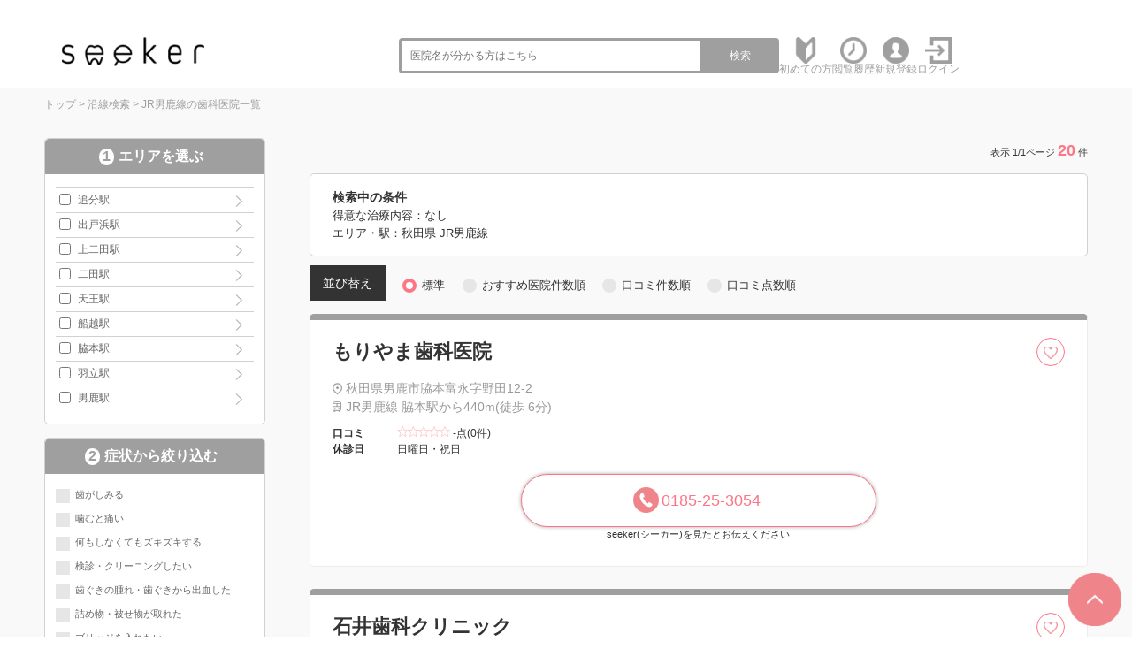

--- FILE ---
content_type: text/html; charset=UTF-8
request_url: https://seeker-dental.com/r/pref05/line11215/
body_size: 12196
content:
<!--SELECT * FROM DAT_HAISYA WHERE ENABLE='ENABLE:公開中' AND PREF='秋田県'  AND ( ( (TMP05 = '追分駅' and PREF='秋田県') or (TMP05 = '出戸浜駅' and PREF='秋田県') or (TMP05 = '上二田駅' and PREF='秋田県') or (TMP05 = '二田駅' and PREF='秋田県') or (TMP05 = '天王駅' and PREF='秋田県') or (TMP05 = '船越駅' and PREF='秋田県') or (TMP05 = '脇本駅' and PREF='秋田県') or (TMP05 = '羽立駅' and PREF='秋田県') or (TMP05 = '男鹿駅' and PREF='秋田県') ) )  ORDER BY DAT_HAISYA.ETCI1 desc,(SELECT COUNT(*) FROM `DAT_COUPON` WHERE TITLE=DAT_HAISYA.ID OR HID=DAT_HAISYA.ID) DESC, cast(DAT_HAISYA.ETCI2 as signed) desc, cast(DAT_HAISYA.TMP03 as signed) desc, rand(20473) LIMIT 0, 25; -->
﻿<!DOCTYPE html>
<html lang="ja">

<head>
    <meta charset="utf-8">
    <meta http-equiv="X-UA-Compatible" content="IE=edge">
    <meta name="viewport" content="width=device-width, initial-scale=1">
    <title>JR男鹿線の歯科医院-口コミ・評判の検索ならseeker(シーカー)</title>
    <meta name="description" content="JR男鹿線を全国約70,000件の歯科医院から検索できるseeker(シーカー)！歯科医院の医院情報から口コミや評判を検索することが出来ます。各医院の診療科目や診療時間、こだわりを知ることが出来ます。診療予約されたい方は電話予約してください。" />
    <meta name="keywords" content="JR男鹿線,歯科医院,歯科,口コミ,評判,seeker(シーカー)" />
    <link rel="canonical" href="https://seeker-dental.com/r/pref05/line11215/" />
    <link href="/common/css2/import.css" rel="stylesheet" />
    <!-- <script src="https://ajax.googleapis.com/ajax/libs/jquery/1.11.3/jquery.min.js"></script> -->
    <script src="/common/js/jquery.min.js"></script>
    <script src="/common/js2/jquery.bxslider.js"></script>
    <script src="/common/js2/main.js"></script>
    <link rel="stylesheet" href="https://cdnjs.cloudflare.com/ajax/libs/balloon-css/0.4.0/balloon.min.css">
    <script src="/common/js/common.js"></script>

    <!--遅延読み込み-->
    <script src="https://cdn.jsdelivr.net/npm/lazyload@2.0.0-rc.2/lazyload.min.js"></script>

    <style>
        .pickuplabel {
            right: 150px;
            /* width: 48px; */
            position: absolute;
            right: 140px;
            margin-top: -5px;
        }

        @media only screen and (max-width: 767px) {
            .pickuplabel {
                right: 40px;
                /* width: 36px; */
                position: absolute;
                margin-top: -10px;
            }
        }
    </style>
    <!--[if lt IE 9]>
<script src="/common/js/html5.js"></script>
<![endif]-->
    <meta name="google-site-verification" content="MxCPHxRkJgXjVkTkSg9A1kSipN5R2v5q3NjeT_rs6b0" />

<!-- Google Tag Manager -->
<script>(function (w, d, s, l, i) {
        w[l] = w[l] || []; w[l].push({
            'gtm.start':
                new Date().getTime(), event: 'gtm.js'
        }); var f = d.getElementsByTagName(s)[0],
            j = d.createElement(s), dl = l != 'dataLayer' ? '&l=' + l : ''; j.async = true; j.src =
                'https://www.googletagmanager.com/gtm.js?id=' + i + dl; f.parentNode.insertBefore(j, f);
    })(window, document, 'script', 'dataLayer', 'GTM-599ZL8D');</script>
<!-- End Google Tag Manager -->

    <script>
        // $(function () {
        //   //チェックボックス連動
        //   $('.option_status').on('click', function () {

        //     //近くのチェックボックス
        //     let chkbox = $(this).closest('input:checkbox');
        //     //alert($(chkbox).val());
        //     if ($(chkbox).prop('checked')) {
        //       $(chkbox).prop('checked', false);
        //     } else {
        //       $(chkbox).prop('checked', true);
        //     }


        //     return;
        //   });
        // });
        $(function () {
            let ua = navigator.userAgent;
            if (ua.indexOf('iPhone') > 0 || ua.indexOf('iPod') > 0 || ua.indexOf('Android') > 0 && ua.indexOf('Mobile') > 0) {
                //ここにスマホの時の表示
            } else {
                //ここにPCの時の表示
                //表示するボタンを全部押す
                $("#trigger1").click();
                $("#trigger2").click();
                $("#trigger3").click();
            }
        });
    </script>
</head>

<body>
    <div id="debug" style="display: none;">SELECT count(ID) as CNT FROM DAT_HAISYA WHERE ENABLE='ENABLE:公開中' AND PREF='秋田県'  AND ( ( (TMP05 = '追分駅' and PREF='秋田県') or (TMP05 = '出戸浜駅' and PREF='秋田県') or (TMP05 = '上二田駅' and PREF='秋田県') or (TMP05 = '二田駅' and PREF='秋田県') or (TMP05 = '天王駅' and PREF='秋田県') or (TMP05 = '船越駅' and PREF='秋田県') or (TMP05 = '脇本駅' and PREF='秋田県') or (TMP05 = '羽立駅' and PREF='秋田県') or (TMP05 = '男鹿駅' and PREF='秋田県') ) ) ;</div>
    <div id="fb-root"></div>
    <script async defer crossorigin="anonymous"
        src="https://connect.facebook.net/ja_JP/sdk.js#xfbml=1&version=v4.0&appId=720572451430433&autoLogAppEvents=1"></script>
    <div id="wrapper">
        <!-- Google Tag Manager (noscript) -->
<noscript>
  <iframe src="https://www.googletagmanager.com/ns.html?id=GTM-599ZL8D" height="0" width="0"
    style="display:none;visibility:hidden"></iframe>
</noscript>
<!-- End Google Tag Manager (noscript) -->

<!-- ヘッダー開始 -->
<header id="header">
  <div class="wrap"> <a id="logo" href="/">
      <h1><img src="/common/images/logo.png" alt="信頼できる歯科医院を探すならseeker(シーカー)" /></h1>
    </a>
    <ul class="link pc_disp">
      <li class="word_search">
        <form role="search" method="get" action="/s/">
          <input type="hidden" name="mode" value="list">
          <input type="search" class="search-field" placeholder="医院名が分かる方はこちら" value="" name="word" />
          <button type="submit" class="search-submit">検索</button>
        </form>
      </li>
      <li class="link_icon"><a href="/about/"><img src="/common/images/new.png" alt="初心者マーク"><span>初めての方</span></a></li>
      <li class="link_icon"><a href="/list1/"><img src="/common/images/clock.png" alt="時計"><span>閲覧履歴</span></a></li>

      
      <li class="link_icon"><a href="/register/"><img src="/common/images/register.png" alt="人"><span>新規登録</span></a></li>
      <li class="link_icon"><a href="/login/"><img src="/common/images/login.png" alt="ログイン"><span>ログイン</span></a></li>
      
      <!--
      <li class="link_icon"><a href="/m_list2/"><img src="/common/images/icon_mypage.svg" alt="マイページ"><span>マイページ</span></a></li>
      -->
    </ul>
    <div class="sp_disp sp_navi">
      <div id="open" class="btn"><a href="#g_menu">
          <div id="open_icon">
            <div></div>
            <div></div>
            <div></div>
          </div>
        </a></div>
      <div id="g_menu">
        <div id="close" class="btn"><a href="#">×</a></div>
        <ul>
          <li class="icon01"><a href="/about/">サイトの特徴・使い方</a></li>
          <li class="icon03"><a href="/about/">初めての方</a></li>
          <li class="icon03"><a href="/list1/">閲覧履歴</a></li>
          <li class="icon03"><a href="/s/?mode=list&word=">医院一覧</a></li>
          
          <li class="icon03"><a href="/register/">新規登録</a></li>
          <li class="icon03"><a href="/login/">ログイン</a></li>
          
          <!--
          <li class="icon03"><a href="/m_register/">会員情報変更</a></li>
          <li class="icon03"><a href="/m_list2/">予約履歴</a></li>
          <li class="icon03"><a href="/m_list1/">お気に入り医院</a></li>
          <li class="icon03"><a href="/m_list3/">お気に入りメニュー</a></li>
          <li class="icon03"><a href="/m_kuchikomi/">口コミ投稿の管理</a></li>
          <li class="icon03"><a href="/logout/">ログアウト</a></li>
          -->
          <li class="icon03"><a href="/">Topページへもどる</a></li>
        </ul>
      </div>
    </div>
  </div>
  <div class="word_search_wrap sp_disp">
    <div class="word_search">
      <form role="search" method="get" action="/s/">
        <input type="hidden" name="mode" value="list">
        <input type="search" class="search-field" placeholder="医院名が分かる方はこちら" value="" name="word" />
        <button type="submit" class="search-submit">検索</button>
      </form>
    </div>
  </div>
</header>
<!-- ヘッダー終了 -->

<!--<header id="header">
<div class="header_inner_top">
<div class="inner lay_lqd">
<nav id="siteid">
<a href="/"><img src="/common/img/logo.png" alt="seeker(シーカー)"></a>
</nav>
<div id="seotext_main">
<h1 style="font-size:100%;">歯科の口コミ・検索ならseeker(シーカー)</h1>
</div>
<div id="search_gps">
<a href="/n/"><i class="ion-navigate"></i><span>現在地から<br class="sp"><span class="pc">歯科医院を</span>探す</span></a>
</div>
<div id="seotext_sub">
<p>今予約できる歯科医院をさくっと検索<br>掲載している医院数<em>64328</em>件</p>
</div>
<nav id="menu_btn_sp"><button><i class="ion-android-menu icon_off"></i><i class="ion-close-round icon_on"></i></button></nav>
</div>
</div>
<div class="header_inner_bottom">
<div class="inner lay_lqd">
<nav id="gnav">
<ul>
<li class="gnav_pulldown">
<span><span>歯科医院を検索</span></span>
<ul>
<li><a href="/n/"><i class="ion-navigate"></i>現在地から探す</a></li>
<li><a href="/s/"><i class="ion-location"></i>エリアから探す</a></li>
<li><a href="/r/"><i class="ion-android-subway"></i>路線から探す</a></li>
</ul>
</li>
<li><a href="/j/"><span>求人を検索</span></a></li>
<li><a href=""><span>初めての方</span></a></li>
<li><a href="/faq/"><span>よくある質問</span></a></li>
<li><a href="/qa/"><span>QA</span></a></li>
<li><a href="/contact/"><span>掲載に関して</span></a></li>
</ul>
</nav>
</div>
</div>
</header>-->

        <!--<script type="text/javascript">
$(function() {
    var topMenu = $('#f-menu');    
    topMenu.hide();
    $(this).scroll(function () {
        if ($(this).scrollTop() > 160) {
            topMenu.fadeIn();
        } else {
            topMenu.fadeOut();
        }
    });
});
	</script> -->
        <!-- フローティングメニュー開始 -->
        <div id="f-menu">
            <div class="txt_box">JR男鹿線の歯科医院</div>
            <div class="btn_box">
                <div class="btn_change"> <a href="" class="option_open">条件変更</a> </div>
            </div>
        </div>
        <!-- フローティングメニュー終了 -->

        <!-- コンテンツ開始 -->
        <div id="content" class="clearfix bg_f2f6f8">
            <div class="base_wrap clearfix">
                <!-- パンくず開始 -->
                <div class="pankuzu_wrap">
                    <div id="topics">
                        <ol>
                            <li><a href="https://seeker-dental.com/">トップ</a>&nbsp;&gt;&nbsp;</li>
                            <li><a href="https://seeker-dental.com/r/">沿線検索</a>&nbsp;&gt;&nbsp;</li><li><a href="https://seeker-dental.com/r/line11215/">JR男鹿線の歯科医院一覧</a></li>
                        </ol>
                    </div>
                </div>
                <!-- パンくず終了 -->
                <script>
                    $(function () {
                        $('.bxslider').bxSlider({
                            auto: true,
                            pause: 10000,
                            slideWidth: 500,
                            touchEnabled: true,
                            speed: 1000,
                            minSlides: 2,
                            maxSlides: 4,
                            moveSlides: 1,
                            shrinkItems: true,
                            slideMargin: 0,
                        });
                    });
                </script>
                <div class="flex_wrap">
                    <div class="search_left_wrap">

                        <!-- sp -->
                        <!--
          <div class="search_right_wrap_sub">
            <div class="similar_part">
              <div class="similar_title">
                <p>他エリアのこの治療が得意な医院</p>
              </div>
              <div class="similar_main">
                <ul class="bxslider">
                  [RECOMMEND]
                </ul>
              </div>
            </div>
          </div>
-->
                        <!--/sp-->
                        <form method="get" action="/r/" id="option_form">
                            <div class="option_form_inner">
                                <h2 class="option_ttl">検索条件</h2>
                                <a id="option_close">閉じる</a>
                                <div id="option_area_wrap" class="option_checkbox_wrap">
                                    <h3><span class="step-number">1</span>エリアを選ぶ</h3>

                                    <input type="hidden" name="searchplan" value="[SEARCHPLAN]">
                                    <input type="hidden" name="mode" value="list">
                                    <input type="hidden" name="sort" value="1">
                                    <input type="hidden" name="page" value="1">
                                    <input type='hidden' name='A1' value='05' /><input type='hidden' name='A2' value='11215' />
                                    <input id="trigger1" class="grad-trigger" type="checkbox">
                                    <label class="grad-btn" for="trigger1">表示する</label>
                                    <ul class="option_list_area triggerBox">
                                        <li class='lw80'><label><input type='checkbox' name='A3[]' value='1120231' /><a href='/r/pref05/line11215/station1120231/'>追分駅</a></label></li><li class='lw80'><label><input type='checkbox' name='A3[]' value='1121502' /><a href='/r/pref05/line11215/station1121502/'>出戸浜駅</a></label></li><li class='lw80'><label><input type='checkbox' name='A3[]' value='1121503' /><a href='/r/pref05/line11215/station1121503/'>上二田駅</a></label></li><li class='lw80'><label><input type='checkbox' name='A3[]' value='1121504' /><a href='/r/pref05/line11215/station1121504/'>二田駅</a></label></li><li class='lw80'><label><input type='checkbox' name='A3[]' value='1121505' /><a href='/r/pref05/line11215/station1121505/'>天王駅</a></label></li><li class='lw80'><label><input type='checkbox' name='A3[]' value='1121506' /><a href='/r/pref05/line11215/station1121506/'>船越駅</a></label></li><li class='lw80'><label><input type='checkbox' name='A3[]' value='1121507' /><a href='/r/pref05/line11215/station1121507/'>脇本駅</a></label></li><li class='lw80'><label><input type='checkbox' name='A3[]' value='1121508' /><a href='/r/pref05/line11215/station1121508/'>羽立駅</a></label></li><li class='lw80'><label><input type='checkbox' name='A3[]' value='1121509' /><a href='/r/pref05/line11215/station1121509/'>男鹿駅</a></label></li>
                                    </ul>
                                </div>
                                <div class="option_checkbox_wrap">
                                    <h3><span class="step-number">2</span>症状から絞り込む</h3>
                                    <input id="trigger2" class="grad-trigger" type="checkbox">
                                    <label class="grad-btn" for="trigger2">表示する</label>
                                    <ul class="option_list triggerBox">
                                        <li><label class="option option_checkbox">歯がしみる<input type="checkbox" name="C1[]" value="歯がしみる" /><div class="option_status"></div></label></li><li><label class="option option_checkbox">噛むと痛い<input type="checkbox" name="C1[]" value="噛むと痛い" /><div class="option_status"></div></label></li><li><label class="option option_checkbox">何もしなくてもズキズキする<input type="checkbox" name="C1[]" value="何もしなくてもズキズキする" /><div class="option_status"></div></label></li><li><label class="option option_checkbox">検診・クリーニングしたい<input type="checkbox" name="C1[]" value="検診・クリーニングしたい" /><div class="option_status"></div></label></li><li><label class="option option_checkbox">歯ぐきの腫れ・歯ぐきから出血した<input type="checkbox" name="C1[]" value="歯ぐきの腫れ・歯ぐきから出血した" /><div class="option_status"></div></label></li><li><label class="option option_checkbox">詰め物・被せ物が取れた<input type="checkbox" name="C1[]" value="詰め物・被せ物が取れた" /><div class="option_status"></div></label></li><li><label class="option option_checkbox">ブリッジを入れたい<input type="checkbox" name="C1[]" value="ブリッジを入れたい" /><div class="option_status"></div></label></li><li><label class="option option_checkbox">入れ歯を入れたい<input type="checkbox" name="C1[]" value="入れ歯を入れたい" /><div class="option_status"></div></label></li><li><label class="option option_checkbox">インプラントを入れたい<input type="checkbox" name="C1[]" value="インプラントを入れたい" /><div class="option_status"></div></label></li><li><label class="option option_checkbox">入れ歯が痛い・噛めない<input type="checkbox" name="C1[]" value="入れ歯が痛い・噛めない" /><div class="option_status"></div></label></li><li><label class="option option_checkbox">歯並びを良くしたい<input type="checkbox" name="C1[]" value="歯並びを良くしたい" /><div class="option_status"></div></label></li><li><label class="option option_checkbox">歯の色が気になる<input type="checkbox" name="C1[]" value="歯の色が気になる" /><div class="option_status"></div></label></li><li><label class="option option_checkbox">親知らずが気になる・抜きたい<input type="checkbox" name="C1[]" value="親知らずが気になる・抜きたい" /><div class="option_status"></div></label></li><li><label class="option option_checkbox">子どもの治療をしたい<input type="checkbox" name="C1[]" value="子どもの治療をしたい" /><div class="option_status"></div></label></li><li><label class="option option_checkbox">子どもの歯並びを良くしたい<input type="checkbox" name="C1[]" value="子どもの歯並びを良くしたい" /><div class="option_status"></div></label></li><li><label class="option option_checkbox">顎が痛い・口が開かない<input type="checkbox" name="C1[]" value="顎が痛い・口が開かない" /><div class="option_status"></div></label></li><li><label class="option option_checkbox">訪問診療を希望する<input type="checkbox" name="C1[]" value="訪問診療を希望する" /><div class="option_status"></div></label></li>
                                    </ul>
                                </div>
                                <div class="option_checkbox_wrap">
                                    <h3><span class="step-number">3</span>特徴で絞り込む</h3>
                                    <ul class="option_list">
                                        <li><label class="option option_checkbox">急患受付<input type="checkbox" name="C3[]" value="急患受付" /><div class="option_status"></div></label></li><li><label class="option option_checkbox">日曜診療あり<input type="checkbox" name="C3[]" value="日曜診療あり" /><div class="option_status"></div></label></li><li><label class="option option_checkbox">感染予防対策<input type="checkbox" name="C3[]" value="感染予防対策" /><div class="option_status"></div></label></li><li><label class="option option_checkbox">キッズスペースあり<input type="checkbox" name="C3[]" value="キッズスペースあり" /><div class="option_status"></div></label></li><li><label class="option option_checkbox">駐車場あり<input type="checkbox" name="C3[]" value="駐車場あり" /><div class="option_status"></div></label></li>
                                    </ul>
                                </div>
                                <div class="option_checkbox_wrap">
                                    <h3><span class="step-number">4</span>治療分野で絞り込む<br>
                                        <span>現在選択されている分野にチェックが入っています</span>
                                    </h3>
                                    <input id="trigger3" class="grad-trigger" type="checkbox">
                                    <label class="grad-btn" for="trigger3">表示する</label>
                                    <ul class="option_list triggerBox">
                                        <li><label class="option option_checkbox">虫歯<input type="checkbox" name="C2[]" value="虫歯" /><div class="option_status"></div></label></li><li><label class="option option_checkbox">歯内治療<input type="checkbox" name="C2[]" value="歯内治療" /><div class="option_status"></div></label></li><li><label class="option option_checkbox">歯周病<input type="checkbox" name="C2[]" value="歯周病" /><div class="option_status"></div></label></li><li><label class="option option_checkbox">インプラント<input type="checkbox" name="C2[]" value="インプラント" /><div class="option_status"></div></label></li><li><label class="option option_checkbox">入れ歯<input type="checkbox" name="C2[]" value="入れ歯" /><div class="option_status"></div></label></li><li><label class="option option_checkbox">矯正歯科<input type="checkbox" name="C2[]" value="矯正歯科" /><div class="option_status"></div></label></li><li><label class="option option_checkbox">ホワイトニング<input type="checkbox" name="C2[]" value="ホワイトニング" /><div class="option_status"></div></label></li><li><label class="option option_checkbox">口腔外科<input type="checkbox" name="C2[]" value="口腔外科" /><div class="option_status"></div></label></li><li><label class="option option_checkbox">小児歯科<input type="checkbox" name="C2[]" value="小児歯科" /><div class="option_status"></div></label></li><li><label class="option option_checkbox">予防歯科<input type="checkbox" name="C2[]" value="予防歯科" /><div class="option_status"></div></label></li><li><label class="option option_checkbox">顎関節症<input type="checkbox" name="C2[]" value="顎関節症" /><div class="option_status"></div></label></li><li><label class="option option_checkbox">訪問診療<input type="checkbox" name="C2[]" value="訪問診療" /><div class="option_status"></div></label></li>
                                    </ul>
                                </div>
                                <div class="option_checkbox_wrap">
                                    <h3><span class="step-number">5</span>郵便番号で検索する</h3>
                                    <div class="word_search">
                                        <input type="hidden" name="mode" value="list">
                                        <input type="search" class="search-field" placeholder="郵便番号を入力 &hellip;"
                                            value="" name="word" />
                                        <button type="submit" class="search-submit">検索</button>
                                    </div>
                                </div>

                                <div class="option_checkbox_btn">
                                    <div class="btn_search" style="margin-bottom: 10px;">
                                        <button type="submit" class="btn btn_action">この条件で検索</button>
                                    </div>
                                </div>
                                <div class="option_checkbox_btn">
                                    <div class="btn_search btn_clear">
                                        <button type="submit" class="btn btn_action">クリア</button>
                                    </div>
                                </div>
                            </div>
                        </form>

                        <div class="search_right_wrap_sub">
                            <a href='https://seeker-dental.com/info/0611/' target='_blank'><img class="lazyload" data-src='/a_banner/data/PIC-20221107155642.バナー②.png' alt='Etak®OralCare' width='250' border='0' /></a><a href='https://apple.co/360IAN2' target='_blank'><img class="lazyload" data-src='/a_banner/data/PIC-20201125224348.svg' alt='AppStore' width='250' border='0' /></a><a href='https://play.google.com/store/apps/details?id=bz.plaza.seekerdental&hl=ja&gl=US' target='_blank'><img class="lazyload" data-src='/a_banner/data/PIC-20201125224422.png' alt='GooglePlay' width='250' border='0' /></a>
                            <div class="fb-container">
                                <div class="fb-page" data-href="https://www.facebook.com/seeker.dental/" data-tabs=""
                                    data-width="" data-height="" data-small-header="true"
                                    data-adapt-container-width="true" data-hide-cover="false" data-show-facepile="true">
                                    <blockquote cite="https://www.facebook.com/seeker.dental/"
                                        class="fb-xfbml-parse-ignore"><a
                                            href="https://www.facebook.com/seeker.dental/">seeker（シーカー）</a></blockquote>
                                </div>
                            </div>
                        </div>
                    </div>
                    
                    <article id="main" class="search_center_wrap">

                        

                        
                        <h3 class="title02"><span>表示 1/1ページ <b>20</b>件
                                <!--／エリア<b>100</b>件-->
                            </span></h3>
                        

                        <!-- <div class="search_change_btn_box sps_disp">
              <div class="btn_change"> <a href="#change">市区郡・条件を変更する</a> </div>
            </div> -->
                        <div class="search_condition">
                            <div>
                                <h3 class="search_condition_ttl">検索中の条件</h3>
                                <p class="search_condition_txt">得意な治療内容：なし</p>
                                <p class="search_condition_txt">エリア・駅：秋田県 JR男鹿線 </p>
                            </div>
                            <span class="search_condition_btn option_open">条件変更</span>
                        </div>
                        <!--市町村を絞る開始-->
                        <!--<div class="search_change_btn_box sps_disp">
      <div class="btn_change"> <a href="#change">市町村を絞る</a> </div>
    </div>-->
                        <!--市町村を絞る終了-->
                        <!--<div class="search_change_view">
              <div>
                <p>並び替え</p>
              </div>
              <div>
                <label class="option option_radio">
                  標準
                  <input type="radio" name="radio" checked="checked" value="" onClick="location.href='https://seeker-dental.com/r/pref05/line11215/'" />
                  <div class="option_status"></div>
                </label>
              </div>
              <div>
                <label class="option option_radio">
                  おすすめ医院件数順
                  <input type="radio" name="radio"  value="" onClick="location.href='https://seeker-dental.com/r/pref05/line11215/sort2/'" />
                  <div class="option_status"></div>
                </label>
              </div>
              <div>
                <label class="option option_radio">
                  口コミ件数順
                  <input type="radio" name="radio"  value="" onClick="location.href='https://seeker-dental.com/r/pref05/line11215/sort3/'" />
                  <div class="option_status"></div>
                </label>
              </div>
              <div>
                <label class="option option_radio">
                  口コミ点数順
                  <input type="radio" name="radio"  value="" onClick="location.href='https://seeker-dental.com/r/pref05/line11215/sort4/'" />
                  <div class="option_status"></div>
                </label>
              </div>
            </div>-->

                        <div class="search_change_view">
                            <div>
                                <p>並び替え</p>
                            </div>
                            <div>
                                <label class="option option_radio">
                                    標準
                                    <input type="radio" name="radio" checked="checked" value="" onclick="location.href='https://seeker-dental.com/r/pref05/line11215/'">
                                    <div class="option_status"></div>
                                </label>
                            </div>
                            <div>
                                <label class="option option_radio">
                                    おすすめ医院件数順
                                    <input type="radio" name="radio"  onclick="location.href='https://seeker-dental.com/r/pref05/line11215/sort2/'">
                                    <div class="option_status"></div>
                                </label>
                            </div>
                            <div>
                                <label class="option option_radio">
                                    口コミ件数順
                                    <input type="radio" name="radio"  onclick="location.href='https://seeker-dental.com/r/pref05/line11215/sort3/'">
                                    <div class="option_status"></div>
                                </label>
                            </div>
                            <div>
                                <label class="option option_radio">
                                    口コミ点数順
                                    <input type="radio" name="radio"  onclick="location.href='https://seeker-dental.com/r/pref05/line11215/sort4/'">
                                    <div class="option_status"></div>
                                </label>
                            </div>
                        </div>

                        <div class="search_result_wrap">

                            <!--<meta LIST-START1>-->

                            <div class="result_box">
                                <div class="title_part">
                                    <h4 class="tit01"><a href="/dent/66050">もりやま歯科医院</a></h4>
                                    <!--
                                    
                                    
                                    <a href="/m_list1/?mode=add&sid=66050" class="btn pc_disp"></a>
                                    <a href="/m_list1/?mode=add&sid=66050" class="btn sp_disp"></a>
                                    
                                    -->
                                    
                                    <a onclick="if(!confirm('お気に入りの追加には会員登録とログインが必要です。'))return
                      false" class="btn pc_disp"></a><a onclick="if(!confirm('お気に入りの追加には会員登録とログインが必要です。'))return
                      false" class="btn sp_disp"></a>
                                    
                                </div>
                                <div class="data_box">
                                    <div class="text_part">
                                        <h4><a href="/dent/66050"></a></h4>
                                        <p class="result_box_address">秋田県男鹿市脇本富永字野田12-2</p>
                                        
                                        <p class="result_box_address result_box_address-2">JR男鹿線 脇本駅から440m(徒歩 6分)</p>
                                        
                                        <div class="search_info_cover">
                                            <div class="search_info">
                                                <span>口コミ</span>
                                                <p><img class="lazyload"
                                                        data-src="/common/images/star--.svg"
                                                        alt="">-点(0件)</p>
                                            </div>
                                        </div>
                                        <div class="search_info">
                                            <span>休診日</span>
                                            <p>日曜日・祝日</p>
                                        </div>
                                    </div>
                                    <div class="btn_box">
                                        
                                        
                                        
                                        <div class="btn_tel pc_disp"> <a href="tel:0185-25-3054">0185-25-3054</a>
                                            <span>seeker(シーカー)を見たとお伝えください</span>
                                        </div>
                                        <div class="btn_tel sp_disp"> <a href="tel:0185-25-3054">電話予約</a>
                                            <span>seeker(シーカー)を見たとお伝えください</span>
                                        </div>
                                    </div>
                                </div>
                            </div>
                            <!--<meta LIST-START4>-->

                            <div class="result_box">
                                <div class="title_part">
                                    <h4 class="tit01"><a href="/dent/68750">石井歯科クリニック</a></h4>
                                    <!--
                                    
                                    
                                    <a href="/m_list1/?mode=add&sid=68750" class="btn pc_disp"></a>
                                    <a href="/m_list1/?mode=add&sid=68750" class="btn sp_disp"></a>
                                    
                                    -->
                                    
                                    <a onclick="if(!confirm('お気に入りの追加には会員登録とログインが必要です。'))return
                      false" class="btn pc_disp"></a><a onclick="if(!confirm('お気に入りの追加には会員登録とログインが必要です。'))return
                      false" class="btn sp_disp"></a>
                                    
                                </div>
                                <div class="data_box">
                                    <div class="text_part">
                                        <h4><a href="/dent/68750"></a></h4>
                                        <p class="result_box_address">秋田県潟上市天王字長沼40-14</p>
                                        
                                        <p class="result_box_address result_box_address-2">JR男鹿線 追分駅から1km(徒歩17分)</p>
                                        
                                        <div class="search_info_cover">
                                            <div class="search_info">
                                                <span>口コミ</span>
                                                <p><img class="lazyload"
                                                        data-src="/common/images/star--.svg"
                                                        alt="">-点(0件)</p>
                                            </div>
                                        </div>
                                        <div class="search_info">
                                            <span>休診日</span>
                                            <p>日曜日・祝日</p>
                                        </div>
                                    </div>
                                    <div class="btn_box">
                                        
                                        
                                        
                                        <div class="btn_tel pc_disp"> <a href="tel:018-873-5111">018-873-5111</a>
                                            <span>seeker(シーカー)を見たとお伝えください</span>
                                        </div>
                                        <div class="btn_tel sp_disp"> <a href="tel:018-873-5111">電話予約</a>
                                            <span>seeker(シーカー)を見たとお伝えください</span>
                                        </div>
                                    </div>
                                </div>
                            </div>
                            <!--<meta LIST-START4>-->

                            <div class="result_box">
                                <div class="title_part">
                                    <h4 class="tit01"><a href="/dent/73316">ふただ歯科クリニック</a></h4>
                                    <!--
                                    
                                    
                                    <a href="/m_list1/?mode=add&sid=73316" class="btn pc_disp"></a>
                                    <a href="/m_list1/?mode=add&sid=73316" class="btn sp_disp"></a>
                                    
                                    -->
                                    
                                    <a onclick="if(!confirm('お気に入りの追加には会員登録とログインが必要です。'))return
                      false" class="btn pc_disp"></a><a onclick="if(!confirm('お気に入りの追加には会員登録とログインが必要です。'))return
                      false" class="btn sp_disp"></a>
                                    
                                </div>
                                <div class="data_box">
                                    <div class="text_part">
                                        <h4><a href="/dent/73316"></a></h4>
                                        <p class="result_box_address">秋田県潟上市天王字二田219-122</p>
                                        
                                        <p class="result_box_address result_box_address-2">JR男鹿線 二田駅から560m(徒歩 8分)</p>
                                        
                                        <div class="search_info_cover">
                                            <div class="search_info">
                                                <span>口コミ</span>
                                                <p><img class="lazyload"
                                                        data-src="/common/images/star--.svg"
                                                        alt="">-点(0件)</p>
                                            </div>
                                        </div>
                                        <div class="search_info">
                                            <span>休診日</span>
                                            <p>日曜日 祝日</p>
                                        </div>
                                    </div>
                                    <div class="btn_box">
                                        
                                        
                                        
                                        <div class="btn_tel pc_disp"> <a href="tel:018-870-6482">018-870-6482</a>
                                            <span>seeker(シーカー)を見たとお伝えください</span>
                                        </div>
                                        <div class="btn_tel sp_disp"> <a href="tel:018-870-6482">電話予約</a>
                                            <span>seeker(シーカー)を見たとお伝えください</span>
                                        </div>
                                    </div>
                                </div>
                            </div>
                            <!--<meta LIST-START4>-->

                            <div class="result_box">
                                <div class="title_part">
                                    <h4 class="tit01"><a href="/dent/78808">わきもと歯科医院</a></h4>
                                    <!--
                                    
                                    
                                    <a href="/m_list1/?mode=add&sid=78808" class="btn pc_disp"></a>
                                    <a href="/m_list1/?mode=add&sid=78808" class="btn sp_disp"></a>
                                    
                                    -->
                                    
                                    <a onclick="if(!confirm('お気に入りの追加には会員登録とログインが必要です。'))return
                      false" class="btn pc_disp"></a><a onclick="if(!confirm('お気に入りの追加には会員登録とログインが必要です。'))return
                      false" class="btn sp_disp"></a>
                                    
                                </div>
                                <div class="data_box">
                                    <div class="text_part">
                                        <h4><a href="/dent/78808"></a></h4>
                                        <p class="result_box_address">秋田県男鹿市脇本脇本字石館31-1</p>
                                        
                                        <p class="result_box_address result_box_address-2">JR男鹿線 脇本駅から900m(徒歩12分)</p>
                                        
                                        <div class="search_info_cover">
                                            <div class="search_info">
                                                <span>口コミ</span>
                                                <p><img class="lazyload"
                                                        data-src="/common/images/star-5.svg"
                                                        alt="">5点(1件)</p>
                                            </div>
                                        </div>
                                        <div class="search_info">
                                            <span>休診日</span>
                                            <p></p>
                                        </div>
                                    </div>
                                    <div class="btn_box">
                                        
                                        
                                        
                                        <div class="btn_tel pc_disp"> <a href="tel:0185-22-2456">0185-22-2456</a>
                                            <span>seeker(シーカー)を見たとお伝えください</span>
                                        </div>
                                        <div class="btn_tel sp_disp"> <a href="tel:0185-22-2456">電話予約</a>
                                            <span>seeker(シーカー)を見たとお伝えください</span>
                                        </div>
                                    </div>
                                </div>
                            </div>
                            <!--<meta LIST-START4>-->

                            <div class="result_box">
                                <div class="title_part">
                                    <h4 class="tit01"><a href="/dent/68681">清水歯科医院</a></h4>
                                    <!--
                                    
                                    
                                    <a href="/m_list1/?mode=add&sid=68681" class="btn pc_disp"></a>
                                    <a href="/m_list1/?mode=add&sid=68681" class="btn sp_disp"></a>
                                    
                                    -->
                                    
                                    <a onclick="if(!confirm('お気に入りの追加には会員登録とログインが必要です。'))return
                      false" class="btn pc_disp"></a><a onclick="if(!confirm('お気に入りの追加には会員登録とログインが必要です。'))return
                      false" class="btn sp_disp"></a>
                                    
                                </div>
                                <div class="data_box">
                                    <div class="text_part">
                                        <h4><a href="/dent/68681"></a></h4>
                                        <p class="result_box_address">秋田県男鹿市船越字本町1-29</p>
                                        
                                        <p class="result_box_address result_box_address-2">JR男鹿線 船越駅から 30m(徒歩 1分)</p>
                                        
                                        <div class="search_info_cover">
                                            <div class="search_info">
                                                <span>口コミ</span>
                                                <p><img class="lazyload"
                                                        data-src="/common/images/star--.svg"
                                                        alt="">-点(0件)</p>
                                            </div>
                                        </div>
                                        <div class="search_info">
                                            <span>休診日</span>
                                            <p>日曜日 祝日</p>
                                        </div>
                                    </div>
                                    <div class="btn_box">
                                        
                                        
                                        
                                        <div class="btn_tel pc_disp"> <a href="tel:0185-35-3737">0185-35-3737</a>
                                            <span>seeker(シーカー)を見たとお伝えください</span>
                                        </div>
                                        <div class="btn_tel sp_disp"> <a href="tel:0185-35-3737">電話予約</a>
                                            <span>seeker(シーカー)を見たとお伝えください</span>
                                        </div>
                                    </div>
                                </div>
                            </div>
                            <!--<meta LIST-START4>-->

                            <div class="result_box">
                                <div class="title_part">
                                    <h4 class="tit01"><a href="/dent/66047">森山歯科医院</a></h4>
                                    <!--
                                    
                                    
                                    <a href="/m_list1/?mode=add&sid=66047" class="btn pc_disp"></a>
                                    <a href="/m_list1/?mode=add&sid=66047" class="btn sp_disp"></a>
                                    
                                    -->
                                    
                                    <a onclick="if(!confirm('お気に入りの追加には会員登録とログインが必要です。'))return
                      false" class="btn pc_disp"></a><a onclick="if(!confirm('お気に入りの追加には会員登録とログインが必要です。'))return
                      false" class="btn sp_disp"></a>
                                    
                                </div>
                                <div class="data_box">
                                    <div class="text_part">
                                        <h4><a href="/dent/66047"></a></h4>
                                        <p class="result_box_address">秋田県男鹿市船川港船川字船川51</p>
                                        
                                        <p class="result_box_address result_box_address-2">JR男鹿線 男鹿駅から310m(徒歩 4分)</p>
                                        
                                        <div class="search_info_cover">
                                            <div class="search_info">
                                                <span>口コミ</span>
                                                <p><img class="lazyload"
                                                        data-src="/common/images/star--.svg"
                                                        alt="">-点(0件)</p>
                                            </div>
                                        </div>
                                        <div class="search_info">
                                            <span>休診日</span>
                                            <p></p>
                                        </div>
                                    </div>
                                    <div class="btn_box">
                                        
                                        
                                        
                                        <div class="btn_tel pc_disp"> <a href="tel:0185-24-3516">0185-24-3516</a>
                                            <span>seeker(シーカー)を見たとお伝えください</span>
                                        </div>
                                        <div class="btn_tel sp_disp"> <a href="tel:0185-24-3516">電話予約</a>
                                            <span>seeker(シーカー)を見たとお伝えください</span>
                                        </div>
                                    </div>
                                </div>
                            </div>
                            <!--<meta LIST-START4>-->

                            <div class="result_box">
                                <div class="title_part">
                                    <h4 class="tit01"><a href="/dent/66087">敬徳会歯科診療所</a></h4>
                                    <!--
                                    
                                    
                                    <a href="/m_list1/?mode=add&sid=66087" class="btn pc_disp"></a>
                                    <a href="/m_list1/?mode=add&sid=66087" class="btn sp_disp"></a>
                                    
                                    -->
                                    
                                    <a onclick="if(!confirm('お気に入りの追加には会員登録とログインが必要です。'))return
                      false" class="btn pc_disp"></a><a onclick="if(!confirm('お気に入りの追加には会員登録とログインが必要です。'))return
                      false" class="btn sp_disp"></a>
                                    
                                </div>
                                <div class="data_box">
                                    <div class="text_part">
                                        <h4><a href="/dent/66087"></a></h4>
                                        <p class="result_box_address">秋田県潟上市天王字上江川47</p>
                                        
                                        <p class="result_box_address result_box_address-2">JR男鹿線 二田駅から450m(徒歩 6分)</p>
                                        
                                        <div class="search_info_cover">
                                            <div class="search_info">
                                                <span>口コミ</span>
                                                <p><img class="lazyload"
                                                        data-src="/common/images/star--.svg"
                                                        alt="">-点(0件)</p>
                                            </div>
                                        </div>
                                        <div class="search_info">
                                            <span>休診日</span>
                                            <p></p>
                                        </div>
                                    </div>
                                    <div class="btn_box">
                                        
                                        
                                        
                                        <div class="btn_tel pc_disp"> <a href="tel:018-878-6800">018-878-6800</a>
                                            <span>seeker(シーカー)を見たとお伝えください</span>
                                        </div>
                                        <div class="btn_tel sp_disp"> <a href="tel:018-878-6800">電話予約</a>
                                            <span>seeker(シーカー)を見たとお伝えください</span>
                                        </div>
                                    </div>
                                </div>
                            </div>
                            <!--<meta LIST-START4>-->

                            <div class="result_box">
                                <div class="title_part">
                                    <h4 class="tit01"><a href="/dent/73288">追分佐藤歯科医院</a></h4>
                                    <!--
                                    
                                    
                                    <a href="/m_list1/?mode=add&sid=73288" class="btn pc_disp"></a>
                                    <a href="/m_list1/?mode=add&sid=73288" class="btn sp_disp"></a>
                                    
                                    -->
                                    
                                    <a onclick="if(!confirm('お気に入りの追加には会員登録とログインが必要です。'))return
                      false" class="btn pc_disp"></a><a onclick="if(!confirm('お気に入りの追加には会員登録とログインが必要です。'))return
                      false" class="btn sp_disp"></a>
                                    
                                </div>
                                <div class="data_box">
                                    <div class="text_part">
                                        <h4><a href="/dent/73288"></a></h4>
                                        <p class="result_box_address">秋田県秋田市金足追分字海老穴262-3</p>
                                        
                                        <p class="result_box_address result_box_address-2">JR男鹿線 追分駅から180m(徒歩 3分)</p>
                                        
                                        <div class="search_info_cover">
                                            <div class="search_info">
                                                <span>口コミ</span>
                                                <p><img class="lazyload"
                                                        data-src="/common/images/star--.svg"
                                                        alt="">-点(0件)</p>
                                            </div>
                                        </div>
                                        <div class="search_info">
                                            <span>休診日</span>
                                            <p></p>
                                        </div>
                                    </div>
                                    <div class="btn_box">
                                        
                                        
                                        
                                        <div class="btn_tel pc_disp"> <a href="tel:018-872-1120">018-872-1120</a>
                                            <span>seeker(シーカー)を見たとお伝えください</span>
                                        </div>
                                        <div class="btn_tel sp_disp"> <a href="tel:018-872-1120">電話予約</a>
                                            <span>seeker(シーカー)を見たとお伝えください</span>
                                        </div>
                                    </div>
                                </div>
                            </div>
                            <!--<meta LIST-START4>-->

                            <div class="result_box">
                                <div class="title_part">
                                    <h4 class="tit01"><a href="/dent/65960">追分歯科医院</a></h4>
                                    <!--
                                    
                                    
                                    <a href="/m_list1/?mode=add&sid=65960" class="btn pc_disp"></a>
                                    <a href="/m_list1/?mode=add&sid=65960" class="btn sp_disp"></a>
                                    
                                    -->
                                    
                                    <a onclick="if(!confirm('お気に入りの追加には会員登録とログインが必要です。'))return
                      false" class="btn pc_disp"></a><a onclick="if(!confirm('お気に入りの追加には会員登録とログインが必要です。'))return
                      false" class="btn sp_disp"></a>
                                    
                                </div>
                                <div class="data_box">
                                    <div class="text_part">
                                        <h4><a href="/dent/65960"></a></h4>
                                        <p class="result_box_address">秋田県秋田市金足小泉字潟向3-2</p>
                                        
                                        <p class="result_box_address result_box_address-2">JR男鹿線 追分駅から700m(徒歩 9分)</p>
                                        
                                        <div class="search_info_cover">
                                            <div class="search_info">
                                                <span>口コミ</span>
                                                <p><img class="lazyload"
                                                        data-src="/common/images/star--.svg"
                                                        alt="">-点(0件)</p>
                                            </div>
                                        </div>
                                        <div class="search_info">
                                            <span>休診日</span>
                                            <p>木曜日 日曜日 祝日</p>
                                        </div>
                                    </div>
                                    <div class="btn_box">
                                        
                                        
                                        
                                        <div class="btn_tel pc_disp"> <a href="tel:018-873-5661">018-873-5661</a>
                                            <span>seeker(シーカー)を見たとお伝えください</span>
                                        </div>
                                        <div class="btn_tel sp_disp"> <a href="tel:018-873-5661">電話予約</a>
                                            <span>seeker(シーカー)を見たとお伝えください</span>
                                        </div>
                                    </div>
                                </div>
                            </div>
                            <!--<meta LIST-START4>-->

                            <div class="result_box">
                                <div class="title_part">
                                    <h4 class="tit01"><a href="/dent/84409">医療法人社団宝樹会　ふただ歯科クリニック</a></h4>
                                    <!--
                                    
                                    
                                    <a href="/m_list1/?mode=add&sid=84409" class="btn pc_disp"></a>
                                    <a href="/m_list1/?mode=add&sid=84409" class="btn sp_disp"></a>
                                    
                                    -->
                                    
                                    <a onclick="if(!confirm('お気に入りの追加には会員登録とログインが必要です。'))return
                      false" class="btn pc_disp"></a><a onclick="if(!confirm('お気に入りの追加には会員登録とログインが必要です。'))return
                      false" class="btn sp_disp"></a>
                                    
                                </div>
                                <div class="data_box">
                                    <div class="text_part">
                                        <h4><a href="/dent/84409"></a></h4>
                                        <p class="result_box_address">秋田県男鹿市船越字内子187-2</p>
                                        
                                        <p class="result_box_address result_box_address-2">JR男鹿線 船越駅から910m(徒歩12分)</p>
                                        
                                        <div class="search_info_cover">
                                            <div class="search_info">
                                                <span>口コミ</span>
                                                <p><img class="lazyload"
                                                        data-src="/common/images/star--.svg"
                                                        alt="">-点(0件)</p>
                                            </div>
                                        </div>
                                        <div class="search_info">
                                            <span>休診日</span>
                                            <p></p>
                                        </div>
                                    </div>
                                    <div class="btn_box">
                                        
                                        
                                        
                                        <div class="btn_tel pc_disp"> <a href="tel:0185-27-8241">0185-27-8241</a>
                                            <span>seeker(シーカー)を見たとお伝えください</span>
                                        </div>
                                        <div class="btn_tel sp_disp"> <a href="tel:0185-27-8241">電話予約</a>
                                            <span>seeker(シーカー)を見たとお伝えください</span>
                                        </div>
                                    </div>
                                </div>
                            </div>
                            <!--<meta LIST-START4>-->

                            <div class="result_box">
                                <div class="title_part">
                                    <h4 class="tit01"><a href="/dent/66051">高橋歯科医院</a></h4>
                                    <!--
                                    
                                    
                                    <a href="/m_list1/?mode=add&sid=66051" class="btn pc_disp"></a>
                                    <a href="/m_list1/?mode=add&sid=66051" class="btn sp_disp"></a>
                                    
                                    -->
                                    
                                    <a onclick="if(!confirm('お気に入りの追加には会員登録とログインが必要です。'))return
                      false" class="btn pc_disp"></a><a onclick="if(!confirm('お気に入りの追加には会員登録とログインが必要です。'))return
                      false" class="btn sp_disp"></a>
                                    
                                </div>
                                <div class="data_box">
                                    <div class="text_part">
                                        <h4><a href="/dent/66051"></a></h4>
                                        <p class="result_box_address">秋田県男鹿市船川港船川字栄町13</p>
                                        
                                        <p class="result_box_address result_box_address-2">JR男鹿線 男鹿駅から200m(徒歩 3分)</p>
                                        
                                        <div class="search_info_cover">
                                            <div class="search_info">
                                                <span>口コミ</span>
                                                <p><img class="lazyload"
                                                        data-src="/common/images/star--.svg"
                                                        alt="">-点(0件)</p>
                                            </div>
                                        </div>
                                        <div class="search_info">
                                            <span>休診日</span>
                                            <p></p>
                                        </div>
                                    </div>
                                    <div class="btn_box">
                                        
                                        
                                        
                                        <div class="btn_tel pc_disp"> <a href="tel:0185-23-2577">0185-23-2577</a>
                                            <span>seeker(シーカー)を見たとお伝えください</span>
                                        </div>
                                        <div class="btn_tel sp_disp"> <a href="tel:0185-23-2577">電話予約</a>
                                            <span>seeker(シーカー)を見たとお伝えください</span>
                                        </div>
                                    </div>
                                </div>
                            </div>
                            <!--<meta LIST-START4>-->

                            <div class="result_box">
                                <div class="title_part">
                                    <h4 class="tit01"><a href="/dent/66048">小西歯科医院</a></h4>
                                    <!--
                                    
                                    
                                    <a href="/m_list1/?mode=add&sid=66048" class="btn pc_disp"></a>
                                    <a href="/m_list1/?mode=add&sid=66048" class="btn sp_disp"></a>
                                    
                                    -->
                                    
                                    <a onclick="if(!confirm('お気に入りの追加には会員登録とログインが必要です。'))return
                      false" class="btn pc_disp"></a><a onclick="if(!confirm('お気に入りの追加には会員登録とログインが必要です。'))return
                      false" class="btn sp_disp"></a>
                                    
                                </div>
                                <div class="data_box">
                                    <div class="text_part">
                                        <h4><a href="/dent/66048"></a></h4>
                                        <p class="result_box_address">秋田県男鹿市船川港船川字外ケ沢125-6</p>
                                        
                                        <p class="result_box_address result_box_address-2">JR男鹿線 男鹿駅から550m(徒歩 7分)</p>
                                        
                                        <div class="search_info_cover">
                                            <div class="search_info">
                                                <span>口コミ</span>
                                                <p><img class="lazyload"
                                                        data-src="/common/images/star--.svg"
                                                        alt="">-点(0件)</p>
                                            </div>
                                        </div>
                                        <div class="search_info">
                                            <span>休診日</span>
                                            <p></p>
                                        </div>
                                    </div>
                                    <div class="btn_box">
                                        
                                        
                                        
                                        <div class="btn_tel pc_disp"> <a href="tel:0185-23-3310">0185-23-3310</a>
                                            <span>seeker(シーカー)を見たとお伝えください</span>
                                        </div>
                                        <div class="btn_tel sp_disp"> <a href="tel:0185-23-3310">電話予約</a>
                                            <span>seeker(シーカー)を見たとお伝えください</span>
                                        </div>
                                    </div>
                                </div>
                            </div>
                            <!--<meta LIST-START4>-->

                            <div class="result_box">
                                <div class="title_part">
                                    <h4 class="tit01"><a href="/dent/83270">まきた歯科医院</a></h4>
                                    <!--
                                    
                                    
                                    <a href="/m_list1/?mode=add&sid=83270" class="btn pc_disp"></a>
                                    <a href="/m_list1/?mode=add&sid=83270" class="btn sp_disp"></a>
                                    
                                    -->
                                    
                                    <a onclick="if(!confirm('お気に入りの追加には会員登録とログインが必要です。'))return
                      false" class="btn pc_disp"></a><a onclick="if(!confirm('お気に入りの追加には会員登録とログインが必要です。'))return
                      false" class="btn sp_disp"></a>
                                    
                                </div>
                                <div class="data_box">
                                    <div class="text_part">
                                        <h4><a href="/dent/83270"></a></h4>
                                        <p class="result_box_address">秋田県男鹿市船越字内子224-73</p>
                                        
                                        <p class="result_box_address result_box_address-2">JR男鹿線 船越駅から880m(徒歩12分)</p>
                                        
                                        <div class="search_info_cover">
                                            <div class="search_info">
                                                <span>口コミ</span>
                                                <p><img class="lazyload"
                                                        data-src="/common/images/star--.svg"
                                                        alt="">-点(0件)</p>
                                            </div>
                                        </div>
                                        <div class="search_info">
                                            <span>休診日</span>
                                            <p></p>
                                        </div>
                                    </div>
                                    <div class="btn_box">
                                        
                                        
                                        
                                        <div class="btn_tel pc_disp"> <a href="tel:0185-27-8277">0185-27-8277</a>
                                            <span>seeker(シーカー)を見たとお伝えください</span>
                                        </div>
                                        <div class="btn_tel sp_disp"> <a href="tel:0185-27-8277">電話予約</a>
                                            <span>seeker(シーカー)を見たとお伝えください</span>
                                        </div>
                                    </div>
                                </div>
                            </div>
                            <!--<meta LIST-START4>-->

                            <div class="result_box">
                                <div class="title_part">
                                    <h4 class="tit01"><a href="/dent/66046">太田歯科医院</a></h4>
                                    <!--
                                    
                                    
                                    <a href="/m_list1/?mode=add&sid=66046" class="btn pc_disp"></a>
                                    <a href="/m_list1/?mode=add&sid=66046" class="btn sp_disp"></a>
                                    
                                    -->
                                    
                                    <a onclick="if(!confirm('お気に入りの追加には会員登録とログインが必要です。'))return
                      false" class="btn pc_disp"></a><a onclick="if(!confirm('お気に入りの追加には会員登録とログインが必要です。'))return
                      false" class="btn sp_disp"></a>
                                    
                                </div>
                                <div class="data_box">
                                    <div class="text_part">
                                        <h4><a href="/dent/66046"></a></h4>
                                        <p class="result_box_address">秋田県男鹿市船越字船越303</p>
                                        
                                        <p class="result_box_address result_box_address-2">JR男鹿線 船越駅から750m(徒歩10分)</p>
                                        
                                        <div class="search_info_cover">
                                            <div class="search_info">
                                                <span>口コミ</span>
                                                <p><img class="lazyload"
                                                        data-src="/common/images/star--.svg"
                                                        alt="">-点(0件)</p>
                                            </div>
                                        </div>
                                        <div class="search_info">
                                            <span>休診日</span>
                                            <p></p>
                                        </div>
                                    </div>
                                    <div class="btn_box">
                                        
                                        
                                        
                                        <div class="btn_tel pc_disp"> <a href="tel:0185-35-3441">0185-35-3441</a>
                                            <span>seeker(シーカー)を見たとお伝えください</span>
                                        </div>
                                        <div class="btn_tel sp_disp"> <a href="tel:0185-35-3441">電話予約</a>
                                            <span>seeker(シーカー)を見たとお伝えください</span>
                                        </div>
                                    </div>
                                </div>
                            </div>
                            <!--<meta LIST-START4>-->

                            <div class="result_box">
                                <div class="title_part">
                                    <h4 class="tit01"><a href="/dent/73314">わかばデンタルクリニック</a></h4>
                                    <!--
                                    
                                    
                                    <a href="/m_list1/?mode=add&sid=73314" class="btn pc_disp"></a>
                                    <a href="/m_list1/?mode=add&sid=73314" class="btn sp_disp"></a>
                                    
                                    -->
                                    
                                    <a onclick="if(!confirm('お気に入りの追加には会員登録とログインが必要です。'))return
                      false" class="btn pc_disp"></a><a onclick="if(!confirm('お気に入りの追加には会員登録とログインが必要です。'))return
                      false" class="btn sp_disp"></a>
                                    
                                </div>
                                <div class="data_box">
                                    <div class="text_part">
                                        <h4><a href="/dent/73314"></a></h4>
                                        <p class="result_box_address">秋田県潟上市天王字上北野60-1</p>
                                        
                                        <p class="result_box_address result_box_address-2">JR男鹿線 追分駅から2km(車で 7分)</p>
                                        
                                        <div class="search_info_cover">
                                            <div class="search_info">
                                                <span>口コミ</span>
                                                <p><img class="lazyload"
                                                        data-src="/common/images/star--.svg"
                                                        alt="">-点(0件)</p>
                                            </div>
                                        </div>
                                        <div class="search_info">
                                            <span>休診日</span>
                                            <p></p>
                                        </div>
                                    </div>
                                    <div class="btn_box">
                                        
                                        
                                        
                                        <div class="btn_tel pc_disp"> <a href="tel:018-872-1181">018-872-1181</a>
                                            <span>seeker(シーカー)を見たとお伝えください</span>
                                        </div>
                                        <div class="btn_tel sp_disp"> <a href="tel:018-872-1181">電話予約</a>
                                            <span>seeker(シーカー)を見たとお伝えください</span>
                                        </div>
                                    </div>
                                </div>
                            </div>
                            <!--<meta LIST-START4>-->

                            <div class="result_box">
                                <div class="title_part">
                                    <h4 class="tit01"><a href="/dent/68680">志田歯科医院</a></h4>
                                    <!--
                                    
                                    
                                    <a href="/m_list1/?mode=add&sid=68680" class="btn pc_disp"></a>
                                    <a href="/m_list1/?mode=add&sid=68680" class="btn sp_disp"></a>
                                    
                                    -->
                                    
                                    <a onclick="if(!confirm('お気に入りの追加には会員登録とログインが必要です。'))return
                      false" class="btn pc_disp"></a><a onclick="if(!confirm('お気に入りの追加には会員登録とログインが必要です。'))return
                      false" class="btn sp_disp"></a>
                                    
                                </div>
                                <div class="data_box">
                                    <div class="text_part">
                                        <h4><a href="/dent/68680"></a></h4>
                                        <p class="result_box_address">秋田県男鹿市船川港金川字金川台1-2</p>
                                        
                                        <p class="result_box_address result_box_address-2">JR男鹿線 羽立駅から810m(徒歩11分)</p>
                                        
                                        <div class="search_info_cover">
                                            <div class="search_info">
                                                <span>口コミ</span>
                                                <p><img class="lazyload"
                                                        data-src="/common/images/star--.svg"
                                                        alt="">-点(0件)</p>
                                            </div>
                                        </div>
                                        <div class="search_info">
                                            <span>休診日</span>
                                            <p></p>
                                        </div>
                                    </div>
                                    <div class="btn_box">
                                        
                                        
                                        
                                        <div class="btn_tel pc_disp"> <a href="tel:0185-24-3800">0185-24-3800</a>
                                            <span>seeker(シーカー)を見たとお伝えください</span>
                                        </div>
                                        <div class="btn_tel sp_disp"> <a href="tel:0185-24-3800">電話予約</a>
                                            <span>seeker(シーカー)を見たとお伝えください</span>
                                        </div>
                                    </div>
                                </div>
                            </div>
                            <!--<meta LIST-START4>-->

                            <div class="result_box">
                                <div class="title_part">
                                    <h4 class="tit01"><a href="/dent/68683">わかみ歯科クリニック</a></h4>
                                    <!--
                                    
                                    
                                    <a href="/m_list1/?mode=add&sid=68683" class="btn pc_disp"></a>
                                    <a href="/m_list1/?mode=add&sid=68683" class="btn sp_disp"></a>
                                    
                                    -->
                                    
                                    <a onclick="if(!confirm('お気に入りの追加には会員登録とログインが必要です。'))return
                      false" class="btn pc_disp"></a><a onclick="if(!confirm('お気に入りの追加には会員登録とログインが必要です。'))return
                      false" class="btn sp_disp"></a>
                                    
                                </div>
                                <div class="data_box">
                                    <div class="text_part">
                                        <h4><a href="/dent/68683"></a></h4>
                                        <p class="result_box_address">秋田県男鹿市角間崎字百目木48-1</p>
                                        
                                        <p class="result_box_address result_box_address-2">JR男鹿線 脇本駅から5km(車で13分)</p>
                                        
                                        <div class="search_info_cover">
                                            <div class="search_info">
                                                <span>口コミ</span>
                                                <p><img class="lazyload"
                                                        data-src="/common/images/star--.svg"
                                                        alt="">-点(0件)</p>
                                            </div>
                                        </div>
                                        <div class="search_info">
                                            <span>休診日</span>
                                            <p>水曜日・日曜日・祝日
祝日がある週は水曜日も診療いたします</p>
                                        </div>
                                    </div>
                                    <div class="btn_box">
                                        
                                        
                                        
                                        <div class="btn_tel pc_disp"> <a href="tel:0185-46-2828">0185-46-2828</a>
                                            <span>seeker(シーカー)を見たとお伝えください</span>
                                        </div>
                                        <div class="btn_tel sp_disp"> <a href="tel:0185-46-2828">電話予約</a>
                                            <span>seeker(シーカー)を見たとお伝えください</span>
                                        </div>
                                    </div>
                                </div>
                            </div>
                            <!--<meta LIST-START4>-->

                            <div class="result_box">
                                <div class="title_part">
                                    <h4 class="tit01"><a href="/dent/73315">でとまち歯科クリニック</a></h4>
                                    <!--
                                    
                                    
                                    <a href="/m_list1/?mode=add&sid=73315" class="btn pc_disp"></a>
                                    <a href="/m_list1/?mode=add&sid=73315" class="btn sp_disp"></a>
                                    
                                    -->
                                    
                                    <a onclick="if(!confirm('お気に入りの追加には会員登録とログインが必要です。'))return
                      false" class="btn pc_disp"></a><a onclick="if(!confirm('お気に入りの追加には会員登録とログインが必要です。'))return
                      false" class="btn sp_disp"></a>
                                    
                                </div>
                                <div class="data_box">
                                    <div class="text_part">
                                        <h4><a href="/dent/73315"></a></h4>
                                        <p class="result_box_address">秋田県潟上市天王字北野223-244</p>
                                        
                                        <p class="result_box_address result_box_address-2">JR男鹿線 出戸浜駅から210m(徒歩 3分)</p>
                                        
                                        <div class="search_info_cover">
                                            <div class="search_info">
                                                <span>口コミ</span>
                                                <p><img class="lazyload"
                                                        data-src="/common/images/star--.svg"
                                                        alt="">-点(0件)</p>
                                            </div>
                                        </div>
                                        <div class="search_info">
                                            <span>休診日</span>
                                            <p></p>
                                        </div>
                                    </div>
                                    <div class="btn_box">
                                        
                                        
                                        
                                        <div class="btn_tel pc_disp"> <a href="tel:018-870-6511">018-870-6511</a>
                                            <span>seeker(シーカー)を見たとお伝えください</span>
                                        </div>
                                        <div class="btn_tel sp_disp"> <a href="tel:018-870-6511">電話予約</a>
                                            <span>seeker(シーカー)を見たとお伝えください</span>
                                        </div>
                                    </div>
                                </div>
                            </div>
                            <!--<meta LIST-START4>-->

                            <div class="result_box">
                                <div class="title_part">
                                    <h4 class="tit01"><a href="/dent/66088">米沢歯科医院</a></h4>
                                    <!--
                                    
                                    
                                    <a href="/m_list1/?mode=add&sid=66088" class="btn pc_disp"></a>
                                    <a href="/m_list1/?mode=add&sid=66088" class="btn sp_disp"></a>
                                    
                                    -->
                                    
                                    <a onclick="if(!confirm('お気に入りの追加には会員登録とログインが必要です。'))return
                      false" class="btn pc_disp"></a><a onclick="if(!confirm('お気に入りの追加には会員登録とログインが必要です。'))return
                      false" class="btn sp_disp"></a>
                                    
                                </div>
                                <div class="data_box">
                                    <div class="text_part">
                                        <h4><a href="/dent/66088"></a></h4>
                                        <p class="result_box_address">秋田県潟上市天王字上江川47-342藤本ビル2F</p>
                                        
                                        <p class="result_box_address result_box_address-2">JR男鹿線 二田駅から 40m(徒歩 1分)</p>
                                        
                                        <div class="search_info_cover">
                                            <div class="search_info">
                                                <span>口コミ</span>
                                                <p><img class="lazyload"
                                                        data-src="/common/images/star--.svg"
                                                        alt="">-点(0件)</p>
                                            </div>
                                        </div>
                                        <div class="search_info">
                                            <span>休診日</span>
                                            <p></p>
                                        </div>
                                    </div>
                                    <div class="btn_box">
                                        
                                        
                                        
                                        <div class="btn_tel pc_disp"> <a href="tel:018-878-2636">018-878-2636</a>
                                            <span>seeker(シーカー)を見たとお伝えください</span>
                                        </div>
                                        <div class="btn_tel sp_disp"> <a href="tel:018-878-2636">電話予約</a>
                                            <span>seeker(シーカー)を見たとお伝えください</span>
                                        </div>
                                    </div>
                                </div>
                            </div>
                            <!--<meta LIST-START4>-->

                            <div class="result_box">
                                <div class="title_part">
                                    <h4 class="tit01"><a href="/dent/68682">児玉歯科医院</a></h4>
                                    <!--
                                    
                                    
                                    <a href="/m_list1/?mode=add&sid=68682" class="btn pc_disp"></a>
                                    <a href="/m_list1/?mode=add&sid=68682" class="btn sp_disp"></a>
                                    
                                    -->
                                    
                                    <a onclick="if(!confirm('お気に入りの追加には会員登録とログインが必要です。'))return
                      false" class="btn pc_disp"></a><a onclick="if(!confirm('お気に入りの追加には会員登録とログインが必要です。'))return
                      false" class="btn sp_disp"></a>
                                    
                                </div>
                                <div class="data_box">
                                    <div class="text_part">
                                        <h4><a href="/dent/68682"></a></h4>
                                        <p class="result_box_address">秋田県男鹿市船越字前野98-90</p>
                                        
                                        <p class="result_box_address result_box_address-2">JR男鹿線 船越駅から2km(徒歩22分)</p>
                                        
                                        <div class="search_info_cover">
                                            <div class="search_info">
                                                <span>口コミ</span>
                                                <p><img class="lazyload"
                                                        data-src="/common/images/star--.svg"
                                                        alt="">-点(0件)</p>
                                            </div>
                                        </div>
                                        <div class="search_info">
                                            <span>休診日</span>
                                            <p></p>
                                        </div>
                                    </div>
                                    <div class="btn_box">
                                        
                                        
                                        
                                        <div class="btn_tel pc_disp"> <a href="tel:0185-35-4616">0185-35-4616</a>
                                            <span>seeker(シーカー)を見たとお伝えください</span>
                                        </div>
                                        <div class="btn_tel sp_disp"> <a href="tel:0185-35-4616">電話予約</a>
                                            <span>seeker(シーカー)を見たとお伝えください</span>
                                        </div>
                                    </div>
                                </div>
                            </div>
                            <!--<meta LIST-START4>-->

                            <!--無料掲載-->
                            <!-- <div class="result_box result_box_freeplan">
                <div class="title_part">
                  <h4 class="tit01"><a href="/dent/14552">藤本歯科医院(ミュゼホワイトニング加盟医院)</a></h4>
                  
                  <a onclick="if(!confirm('お気に入りの追加には会員登録とログインが必要です。'))return false" class="btn pc_disp">お気に入り</a><a onclick="if(!confirm('お気に入りの追加には会員登録とログインが必要です。'))return false" class="btn sp_disp"></a>
                  
                </div>
                <div class="data_box">
                  <div class="img_part">
                    <div class="main_img pc_disp">
                      <div id="main1"><a href="/dent/14552"><img class="lazyload" data-src="/a_haisya/data/PRPIC-20200309230506.jpg" alt="藤本歯科医院(ミュゼホワイトニング加盟医院)"></a></div>
                    </div>
                    <div id="thumb3" class="sub_img sp_disp"><a href="/dent/14552"><img class="lazyload" data-src="/a_haisya/data/PRPIC-20200309230506.jpg" alt="藤本歯科医院(ミュゼホワイトニング加盟医院)"></a></div>
                    <div id="thumb1" class="sub_img"><a href="/dent/14552"><img class="lazyload" data-src="/a_haisya/data/SPIC01-20200309230506.jpg" alt="藤本歯科医院(ミュゼホワイトニング加盟医院)"></a></div>
                  </div>
                  <div class="text_part">
                    <h4><a href="/dent/14552">「痛い・行きたくない場所」から、気軽に行きやすい、心地よい歯科医院</a></h4>
                    <div class="search_info_cover">
                      <p class="search_info"><span>得意な治療2</span>[D-KAMOKU]</p>
                      <p class="search_info"><span>こだわり</span>[D-KODAWARI]</p>
                      <p class="search_info"><span>口コミ</span><img class="lazyload" data-src="/common/images/star-5.svg" alt="">-点(0件)</p>
                    </div>
        
                    <p class="search_info"><span>休診日</span>祝日</p>
                  </div>
                  <div class="btn_box">
                    <div class="btn_net"> <a href="/dent/15088/reserve/">ネット予約</a> <span></span> </div>
                    <div class="btn_tel pc_disp"> <a href="tel:0037-6009-2755">0037-6009-2755</a> <span>seeker(シーカー)を見たとお伝えください</span>
                    </div>
                    <div class="btn_tel sp_disp"> <a href="tel:0037-6009-2755">無料電話予約</a> <span>seeker(シーカー)を見たとお伝えください</span>
                    </div>
                  </div>
                </div>
              </div> -->
                            <!--クロール-->
                            <!-- <div class="result_box result_box_freeplan">
                <div class="title_part">
                  <h4 class="tit01"><a href="/dent/14552">藤本歯科医院(ミュゼホワイトニング加盟医院)</a></h4>
                  
                  <a onclick="if(!confirm('お気に入りの追加には会員登録とログインが必要です。'))return false" class="btn pc_disp">お気に入り</a><a onclick="if(!confirm('お気に入りの追加には会員登録とログインが必要です。'))return false" class="btn sp_disp"></a>
                  
                </div>
                <div class="data_box">
                  <div class="text_part">
                    <h4><a href="/dent/14552">「痛い・行きたくない場所」から、気軽に行きやすい、心地よい歯科医院</a></h4>
                    <div class="search_info_cover">
                      <p class="search_info"><span>得意な治療3</span>[D-KAMOKU]</p>
                      <p class="search_info"><span>こだわり</span>[D-KODAWARI]</p>
                      <p class="search_info"><span>口コミ</span><img class="lazyload" data-src="/common/images/star-5.svg" alt="">-点(0件)</p>
                    </div>
        
                    <p class="search_info"><span>休診日</span>祝日</p>
                  </div>
                  <div class="btn_box">
                    <div class="btn_tel pc_disp"> <a href="tel:0037-6009-2755">0037-6009-2755</a> <span>seeker(シーカー)を見たとお伝えください</span>
                    </div>
                    <div class="btn_tel sp_disp"> <a href="tel:0037-6009-2755">無料電話予約</a> <span>seeker(シーカー)を見たとお伝えください</span>
                    </div>
                  </div>
                </div>
              </div>
              <a href="" class="search_bottomlink">東京港区ホワイトニング | 東京都新宿区矯正歯科 | 東京都中央区ホワイトニング …</a> -->
                            <div class="view_more" style="display:none;">
                                <label class="view_more_btn" for="label1">もっと見る</label>
                                <input type="checkbox" id="label1" />
                                <div class="hidden_show"> [AAA] </div>
                            </div>
                        </div>
                        <p class="search_links_ttl">同じ地域でよく検索されている診療科目</p>
                        <ul class="search_links">
                            <li>
    <a href="/r/?mode=list&A1=05&A2=11215&C2[]=虫歯">秋田県 JR男鹿線×虫歯</a>
</li><li>
    <a href="/r/?mode=list&A1=05&A2=11215&C2[]=歯内治療">秋田県 JR男鹿線×歯内治療</a>
</li><li>
    <a href="/r/?mode=list&A1=05&A2=11215&C2[]=歯周病">秋田県 JR男鹿線×歯周病</a>
</li><li>
    <a href="/r/?mode=list&A1=05&A2=11215&C2[]=インプラント">秋田県 JR男鹿線×インプラント</a>
</li><li>
    <a href="/r/?mode=list&A1=05&A2=11215&C2[]=入れ歯">秋田県 JR男鹿線×入れ歯</a>
</li>
                         
                        </ul>
                        <div class="paging clearfix">
                            <ul>
                                <li><span class="current"><span>1</span></span></li>
                            </ul>
                        </div>
                    </article>
                    


                </div>
                <!-- // .flex_wrap -->

            </div>
            <!-- // .base_wrap -->
            <!--<div class="base_wrap clearfix">
        <div class="ads_wrap">
          <img src="/common/images/ads_06.png" alt="">
          <img src="/common/images/ads_07.png" alt="">          
        </div>
      </div>-->
<div class="base_wrap clearfix">
  <div id="globalSeoFooterLink">
    <div class="title"><img src="/common/images/logo.png" alt="seeker" />の特徴</div>
    <div class="textTitle">1. あなたの症状に本当に合った歯科医院が選べる</div>
    <div class="freeText">歯科医院からの申告・専門医資格・標榜科目などから歯科医院ごとの得意な治療分野を独自収集。<br>
      あなたの症状に合わせた治療を得意とする歯科医院だけの中から比較検討出来ます。</div>
    <div class="textTitle">2. 本当に信じられる口コミ</div>
    <div class="freeText">口コミ投稿には、領収書、もしくは診療明細を添付していただき、受診の有無を確認致します。（領収書等はサイト上には表示されません）<br>
      また、対応や説明など細かく項目を分ける事で、口コミの質を高め、家族や友人に「オススメ」出来るかどうかという観点での評価を集めます。<br>
      ぜひ、あなたの投稿でこのサイトを育てて下さい。</div>
    <div class="textTitle">3. 歯科医院の「オススメ医院」が探せる</div>
    <div class="freeText">歯科医院1院あたり、3院までの歯科医院をオススメできる機能を付与（自医院は選べません）。<br>
      プロの視点からオススメされている医院を探す事が出来ます。</div>
    <div class="textTitle">4. 院長の人柄が分かるコメント動画</div>
    <div class="freeText">歯科医院選びで、とても重視される先生の人柄。<br>
      これまでは、通院して見るまでわかりませんでしたが、動画を通じて事前に把握していただく事が出来ます。</div>
    <div class="textTitle">5. 複数医院の診療メニューを比較できる</div>
    <div class="freeText">会員登録していただくと、”歯科医院”だけではなく、”診療メニュー”もお気に入り登録が可能になります。<br>
      「ホワイトニング」や「インプラント」「矯正」など、行いたい診療メニューが決まっている場合は、簡単に診療メニューの比較検討が出来ます。</div>
  </div>
</div>

        </div>
        <!-- コンテンツ終了 -->
        <!-- page top開始 -->
        <a href="#" id="page_top" class="fm-on"></a>
        <!-- page top終了 -->
        <!-- フッター開始 -->
<footer id="footer">
  <div class="wrap clearfix">
    <div id="footer_logo"> <a href="/"><img src="/common/images/main_image_text_01_sp.png" alt="信頼できる歯科医院を探すなら seeker" /></a> </div>
    <div id="footer_navi">
      <ul class="link_box">
        <li><a href="/about/">seekerについて</a></li>
        <li><a href="/about_services/">歯科医院のみなさまへ<br>
          (無料・有料掲載について)</a></li>
        <li><a href="/contact/">お問い合わせ</a></li>
        <li><a href="/sitemap/">サイトマップ</a></li>
      </ul>
      <ul class="link_box">
        <li><a href="/policy/">プライバシーポリシー</a></li>
        <li><a href="/kiyaku/">利用規約</a></li>
        <li><a href="/member-kiyaku/">会員規約</a></li>
        <li><a href="/company/">会社概要</a></li>
        <li><a href="https://www.plaza.bz/" target="_blank">株式会社plaza</a></li>
      </ul>
    </div>
  </div>
  <p id="copyright">&copy; plaza inc. All Rights Reserved.</p>
</footer>
<!-- フッター終了 --> 
<!-- page top開始 --> 
<a href="#" id="page_top"></a> 
<!-- page top終了 --> 
<script src="/common/js2/ofi.min.js"></script>
<!--<div class="goto_pagetop">
<div>
<a href="#wrapper"><i class="ion-chevron-up"></i></a>
</div>
</div>

<footer id="footer">
<div class="lay_lqd">
<div class="inner">
<div id="footer_logo">
<img src="/common/img/logo_white.png" width="393" height="88" alt=""/>
</div>

<ul class="footer_links">
<li><a target="_blank" href="http://www.ci-medical.co.jp/company/company.html"><span>会社概要</span></a></li>
<li><a href="/kiyaku/"><span>利用規約</span></a></li>
<li><a href="/policy/"><span>情報の取り扱いについて</span></a></li>
<li><a href="/contact/"><span>お問い合わせ</span></a></li>
<li><a href="/contact1/"><span>掲載について</span></a></li>
<li><a href="/faq/"><span>よくある質問</span></a></li>
<li><a href="/sitemap/"><span>サイトマップ</span></a></li>
</ul>
<p id="copyright">Copyright &copy; msc-demo.com All rights reserved.</p>
</div>
</div>
</footer>--> 
<script>
  objectFitImages();
</script>

    </div>

    <script>
        lazyload();
    </script>
    <script>
        $(function () {
            var scrollTop = $('.option_form_inner').scrollTop();

            $('.option_open').click(function () {
                $('#option_form').animate({ 'right': '0' }, 100);
            })

            $('#option_close').click(function () {
                $('#option_form').animate({ 'right': '-100%' }, 100);
            })
        })
    </script>
</body>

</html>